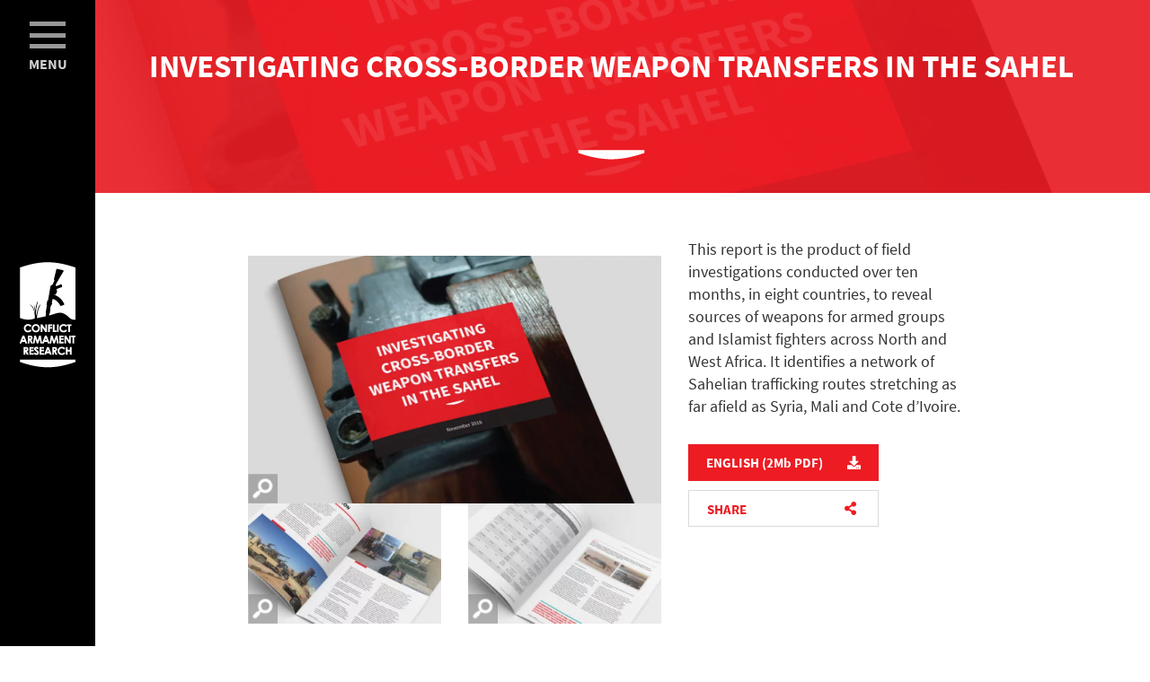

--- FILE ---
content_type: text/html; charset=UTF-8
request_url: https://www.conflictarm.com/reports/investigating-cross-border-weapon-transfers-in-the-sahel/?ref=calibre-obscura
body_size: 11041
content:
<!DOCTYPE html>
<html lang="en-US">
<head>
<meta charset="UTF-8">
<meta name="viewport" content="width=device-width, initial-scale=1, maximum-scale=1">
<meta name="description" content="Conflict Armament Research identifies and tracks conventional weapons and ammunition in contemporary armed conflicts.">
<link rel="icon" href="https://www.conflictarm.com/favicon.ico" type="image/x-icon">
<link rel="shortcut icon" href="https://www.conflictarm.com/favicon.ico" type="image/x-icon">
<link href="https://www.conflictarm.com/wp-content/themes/car/images/sc_icons/apple-touch-icon.png" rel="apple-touch-icon" />
<link href="https://www.conflictarm.com/wp-content/themes/car/images/sc_icons/apple-touch-icon-57x57.png" rel="apple-touch-icon" sizes="57x57" />
<link href="https://www.conflictarm.com/wp-content/themes/car/images/sc_icons/apple-touch-icon-72x72.png" rel="apple-touch-icon" sizes="72x72" />
<link href="https://www.conflictarm.com/wp-content/themes/car/images/sc_icons/apple-touch-icon-76x76.png" rel="apple-touch-icon" sizes="76x76" />
<link href="https://www.conflictarm.com/wp-content/themes/car/images/sc_icons/apple-touch-icon-114x114.png" rel="apple-touch-icon" sizes="114x114" />
<link href="https://www.conflictarm.com/wp-content/themes/car/images/sc_icons/apple-touch-icon-120x120.png" rel="apple-touch-icon" sizes="120x120" />
<link href="https://www.conflictarm.com/wp-content/themes/car/images/sc_icons/apple-touch-icon-144x144.png" rel="apple-touch-icon" sizes="144x144" />
<link href="https://www.conflictarm.com/wp-content/themes/car/images/sc_icons/apple-touch-icon-152x152.png" rel="apple-touch-icon" sizes="152x152" />
<meta property="og:url"           content="https://www.conflictarm.com/reports/investigating-cross-border-weapon-transfers-in-the-sahel/" />
<meta property="og:type"          content="website" />
<meta name="twitter:card" 	content="summary_large_image">
<meta property="og:title"         content="INVESTIGATING CROSS-BORDER WEAPON TRANSFERS IN THE SAHEL | Conflict Armament Research" />
						<meta property="og:description"   content='This report is the product of field investigations conducted over ten months, in eight countries, to reveal sources of weapons for armed groups and Islamist fighters across North and West Africa. It identifies a network of Sahelian trafficking routes stretching as far afield as Syria, Mali and Cote d'Ivoire.' />
												<meta property="og:image"         content="https://www.conflictarm.com/wp-content/uploads/2016/11/sahel_cover.jpg" />
<title>Conflict Armament Research</title>
<link rel="profile" href="https://gmpg.org/xfn/11">
<link rel="pingback" href="https://www.conflictarm.com/xmlrpc.php">
<base href="https://www.conflictarm.com">
<script defer src="https://use.fontawesome.com/releases/v5.0.8/js/all.js"></script>
<meta name='robots' content='max-image-preview:large' />
	<style>img:is([sizes="auto" i], [sizes^="auto," i]) { contain-intrinsic-size: 3000px 1500px }</style>
	<link rel='dns-prefetch' href='//www.googletagmanager.com' />
<link href='https://fonts.gstatic.com' crossorigin rel='preconnect' />
<style id='wp-emoji-styles-inline-css' type='text/css'>

	img.wp-smiley, img.emoji {
		display: inline !important;
		border: none !important;
		box-shadow: none !important;
		height: 1em !important;
		width: 1em !important;
		margin: 0 0.07em !important;
		vertical-align: -0.1em !important;
		background: none !important;
		padding: 0 !important;
	}
</style>
<link rel='stylesheet' id='wp-block-library-css' href='https://www.conflictarm.com/wp-includes/css/dist/block-library/style.min.css?ver=fef1978d24302f44c9c8d5f5ef92beae' type='text/css' media='all' />
<style id='classic-theme-styles-inline-css' type='text/css'>
/*! This file is auto-generated */
.wp-block-button__link{color:#fff;background-color:#32373c;border-radius:9999px;box-shadow:none;text-decoration:none;padding:calc(.667em + 2px) calc(1.333em + 2px);font-size:1.125em}.wp-block-file__button{background:#32373c;color:#fff;text-decoration:none}
</style>
<style id='global-styles-inline-css' type='text/css'>
:root{--wp--preset--aspect-ratio--square: 1;--wp--preset--aspect-ratio--4-3: 4/3;--wp--preset--aspect-ratio--3-4: 3/4;--wp--preset--aspect-ratio--3-2: 3/2;--wp--preset--aspect-ratio--2-3: 2/3;--wp--preset--aspect-ratio--16-9: 16/9;--wp--preset--aspect-ratio--9-16: 9/16;--wp--preset--color--black: #000000;--wp--preset--color--cyan-bluish-gray: #abb8c3;--wp--preset--color--white: #ffffff;--wp--preset--color--pale-pink: #f78da7;--wp--preset--color--vivid-red: #cf2e2e;--wp--preset--color--luminous-vivid-orange: #ff6900;--wp--preset--color--luminous-vivid-amber: #fcb900;--wp--preset--color--light-green-cyan: #7bdcb5;--wp--preset--color--vivid-green-cyan: #00d084;--wp--preset--color--pale-cyan-blue: #8ed1fc;--wp--preset--color--vivid-cyan-blue: #0693e3;--wp--preset--color--vivid-purple: #9b51e0;--wp--preset--gradient--vivid-cyan-blue-to-vivid-purple: linear-gradient(135deg,rgba(6,147,227,1) 0%,rgb(155,81,224) 100%);--wp--preset--gradient--light-green-cyan-to-vivid-green-cyan: linear-gradient(135deg,rgb(122,220,180) 0%,rgb(0,208,130) 100%);--wp--preset--gradient--luminous-vivid-amber-to-luminous-vivid-orange: linear-gradient(135deg,rgba(252,185,0,1) 0%,rgba(255,105,0,1) 100%);--wp--preset--gradient--luminous-vivid-orange-to-vivid-red: linear-gradient(135deg,rgba(255,105,0,1) 0%,rgb(207,46,46) 100%);--wp--preset--gradient--very-light-gray-to-cyan-bluish-gray: linear-gradient(135deg,rgb(238,238,238) 0%,rgb(169,184,195) 100%);--wp--preset--gradient--cool-to-warm-spectrum: linear-gradient(135deg,rgb(74,234,220) 0%,rgb(151,120,209) 20%,rgb(207,42,186) 40%,rgb(238,44,130) 60%,rgb(251,105,98) 80%,rgb(254,248,76) 100%);--wp--preset--gradient--blush-light-purple: linear-gradient(135deg,rgb(255,206,236) 0%,rgb(152,150,240) 100%);--wp--preset--gradient--blush-bordeaux: linear-gradient(135deg,rgb(254,205,165) 0%,rgb(254,45,45) 50%,rgb(107,0,62) 100%);--wp--preset--gradient--luminous-dusk: linear-gradient(135deg,rgb(255,203,112) 0%,rgb(199,81,192) 50%,rgb(65,88,208) 100%);--wp--preset--gradient--pale-ocean: linear-gradient(135deg,rgb(255,245,203) 0%,rgb(182,227,212) 50%,rgb(51,167,181) 100%);--wp--preset--gradient--electric-grass: linear-gradient(135deg,rgb(202,248,128) 0%,rgb(113,206,126) 100%);--wp--preset--gradient--midnight: linear-gradient(135deg,rgb(2,3,129) 0%,rgb(40,116,252) 100%);--wp--preset--font-size--small: 13px;--wp--preset--font-size--medium: 20px;--wp--preset--font-size--large: 36px;--wp--preset--font-size--x-large: 42px;--wp--preset--spacing--20: 0.44rem;--wp--preset--spacing--30: 0.67rem;--wp--preset--spacing--40: 1rem;--wp--preset--spacing--50: 1.5rem;--wp--preset--spacing--60: 2.25rem;--wp--preset--spacing--70: 3.38rem;--wp--preset--spacing--80: 5.06rem;--wp--preset--shadow--natural: 6px 6px 9px rgba(0, 0, 0, 0.2);--wp--preset--shadow--deep: 12px 12px 50px rgba(0, 0, 0, 0.4);--wp--preset--shadow--sharp: 6px 6px 0px rgba(0, 0, 0, 0.2);--wp--preset--shadow--outlined: 6px 6px 0px -3px rgba(255, 255, 255, 1), 6px 6px rgba(0, 0, 0, 1);--wp--preset--shadow--crisp: 6px 6px 0px rgba(0, 0, 0, 1);}:where(.is-layout-flex){gap: 0.5em;}:where(.is-layout-grid){gap: 0.5em;}body .is-layout-flex{display: flex;}.is-layout-flex{flex-wrap: wrap;align-items: center;}.is-layout-flex > :is(*, div){margin: 0;}body .is-layout-grid{display: grid;}.is-layout-grid > :is(*, div){margin: 0;}:where(.wp-block-columns.is-layout-flex){gap: 2em;}:where(.wp-block-columns.is-layout-grid){gap: 2em;}:where(.wp-block-post-template.is-layout-flex){gap: 1.25em;}:where(.wp-block-post-template.is-layout-grid){gap: 1.25em;}.has-black-color{color: var(--wp--preset--color--black) !important;}.has-cyan-bluish-gray-color{color: var(--wp--preset--color--cyan-bluish-gray) !important;}.has-white-color{color: var(--wp--preset--color--white) !important;}.has-pale-pink-color{color: var(--wp--preset--color--pale-pink) !important;}.has-vivid-red-color{color: var(--wp--preset--color--vivid-red) !important;}.has-luminous-vivid-orange-color{color: var(--wp--preset--color--luminous-vivid-orange) !important;}.has-luminous-vivid-amber-color{color: var(--wp--preset--color--luminous-vivid-amber) !important;}.has-light-green-cyan-color{color: var(--wp--preset--color--light-green-cyan) !important;}.has-vivid-green-cyan-color{color: var(--wp--preset--color--vivid-green-cyan) !important;}.has-pale-cyan-blue-color{color: var(--wp--preset--color--pale-cyan-blue) !important;}.has-vivid-cyan-blue-color{color: var(--wp--preset--color--vivid-cyan-blue) !important;}.has-vivid-purple-color{color: var(--wp--preset--color--vivid-purple) !important;}.has-black-background-color{background-color: var(--wp--preset--color--black) !important;}.has-cyan-bluish-gray-background-color{background-color: var(--wp--preset--color--cyan-bluish-gray) !important;}.has-white-background-color{background-color: var(--wp--preset--color--white) !important;}.has-pale-pink-background-color{background-color: var(--wp--preset--color--pale-pink) !important;}.has-vivid-red-background-color{background-color: var(--wp--preset--color--vivid-red) !important;}.has-luminous-vivid-orange-background-color{background-color: var(--wp--preset--color--luminous-vivid-orange) !important;}.has-luminous-vivid-amber-background-color{background-color: var(--wp--preset--color--luminous-vivid-amber) !important;}.has-light-green-cyan-background-color{background-color: var(--wp--preset--color--light-green-cyan) !important;}.has-vivid-green-cyan-background-color{background-color: var(--wp--preset--color--vivid-green-cyan) !important;}.has-pale-cyan-blue-background-color{background-color: var(--wp--preset--color--pale-cyan-blue) !important;}.has-vivid-cyan-blue-background-color{background-color: var(--wp--preset--color--vivid-cyan-blue) !important;}.has-vivid-purple-background-color{background-color: var(--wp--preset--color--vivid-purple) !important;}.has-black-border-color{border-color: var(--wp--preset--color--black) !important;}.has-cyan-bluish-gray-border-color{border-color: var(--wp--preset--color--cyan-bluish-gray) !important;}.has-white-border-color{border-color: var(--wp--preset--color--white) !important;}.has-pale-pink-border-color{border-color: var(--wp--preset--color--pale-pink) !important;}.has-vivid-red-border-color{border-color: var(--wp--preset--color--vivid-red) !important;}.has-luminous-vivid-orange-border-color{border-color: var(--wp--preset--color--luminous-vivid-orange) !important;}.has-luminous-vivid-amber-border-color{border-color: var(--wp--preset--color--luminous-vivid-amber) !important;}.has-light-green-cyan-border-color{border-color: var(--wp--preset--color--light-green-cyan) !important;}.has-vivid-green-cyan-border-color{border-color: var(--wp--preset--color--vivid-green-cyan) !important;}.has-pale-cyan-blue-border-color{border-color: var(--wp--preset--color--pale-cyan-blue) !important;}.has-vivid-cyan-blue-border-color{border-color: var(--wp--preset--color--vivid-cyan-blue) !important;}.has-vivid-purple-border-color{border-color: var(--wp--preset--color--vivid-purple) !important;}.has-vivid-cyan-blue-to-vivid-purple-gradient-background{background: var(--wp--preset--gradient--vivid-cyan-blue-to-vivid-purple) !important;}.has-light-green-cyan-to-vivid-green-cyan-gradient-background{background: var(--wp--preset--gradient--light-green-cyan-to-vivid-green-cyan) !important;}.has-luminous-vivid-amber-to-luminous-vivid-orange-gradient-background{background: var(--wp--preset--gradient--luminous-vivid-amber-to-luminous-vivid-orange) !important;}.has-luminous-vivid-orange-to-vivid-red-gradient-background{background: var(--wp--preset--gradient--luminous-vivid-orange-to-vivid-red) !important;}.has-very-light-gray-to-cyan-bluish-gray-gradient-background{background: var(--wp--preset--gradient--very-light-gray-to-cyan-bluish-gray) !important;}.has-cool-to-warm-spectrum-gradient-background{background: var(--wp--preset--gradient--cool-to-warm-spectrum) !important;}.has-blush-light-purple-gradient-background{background: var(--wp--preset--gradient--blush-light-purple) !important;}.has-blush-bordeaux-gradient-background{background: var(--wp--preset--gradient--blush-bordeaux) !important;}.has-luminous-dusk-gradient-background{background: var(--wp--preset--gradient--luminous-dusk) !important;}.has-pale-ocean-gradient-background{background: var(--wp--preset--gradient--pale-ocean) !important;}.has-electric-grass-gradient-background{background: var(--wp--preset--gradient--electric-grass) !important;}.has-midnight-gradient-background{background: var(--wp--preset--gradient--midnight) !important;}.has-small-font-size{font-size: var(--wp--preset--font-size--small) !important;}.has-medium-font-size{font-size: var(--wp--preset--font-size--medium) !important;}.has-large-font-size{font-size: var(--wp--preset--font-size--large) !important;}.has-x-large-font-size{font-size: var(--wp--preset--font-size--x-large) !important;}
:where(.wp-block-post-template.is-layout-flex){gap: 1.25em;}:where(.wp-block-post-template.is-layout-grid){gap: 1.25em;}
:where(.wp-block-columns.is-layout-flex){gap: 2em;}:where(.wp-block-columns.is-layout-grid){gap: 2em;}
:root :where(.wp-block-pullquote){font-size: 1.5em;line-height: 1.6;}
</style>
<link rel='stylesheet' id='contact-form-7-css' href='https://www.conflictarm.com/wp-content/plugins/contact-form-7/includes/css/styles.css?ver=6.0.6' type='text/css' media='all' />
<link rel='stylesheet' id='colorbox-css-css' href='https://www.conflictarm.com/wp-content/plugins/mf-popup/css/colorbox.css?ver=fef1978d24302f44c9c8d5f5ef92beae' type='text/css' media='all' />
<link rel='stylesheet' id='tsv2_a-style-css' href='https://www.conflictarm.com/wp-content/themes/tsv2_a/style.css?ver=fef1978d24302f44c9c8d5f5ef92beae' type='text/css' media='all' />
<script type="text/javascript" src="https://www.conflictarm.com/wp-content/plugins/mf-carousel/js/swiper.min.js?ver=fef1978d24302f44c9c8d5f5ef92beae" id="swiper-js-js"></script>
<script type="text/javascript" src="https://www.conflictarm.com/wp-includes/js/jquery/jquery.min.js?ver=3.7.1" id="jquery-core-js"></script>
<script type="text/javascript" src="https://www.conflictarm.com/wp-includes/js/jquery/jquery-migrate.min.js?ver=3.4.1" id="jquery-migrate-js"></script>
<script type="text/javascript" src="https://www.conflictarm.com/wp-content/themes/tsv2_a/js/modernizr.min.js?ver=fef1978d24302f44c9c8d5f5ef92beae" id="modernizr-js"></script>
<script type="text/javascript" src="https://www.conflictarm.com/wp-content/themes/tsv2_a/js/jquery.history.js?ver=1.8.0" id="jquery-history-js"></script>

<!-- Google tag (gtag.js) snippet added by Site Kit -->

<!-- Google Analytics snippet added by Site Kit -->
<script type="text/javascript" src="https://www.googletagmanager.com/gtag/js?id=GT-WPL2PVSJ" id="google_gtagjs-js" async></script>
<script type="text/javascript" id="google_gtagjs-js-after">
/* <![CDATA[ */
window.dataLayer = window.dataLayer || [];function gtag(){dataLayer.push(arguments);}
gtag("set","linker",{"domains":["www.conflictarm.com"]});
gtag("js", new Date());
gtag("set", "developer_id.dZTNiMT", true);
gtag("config", "GT-WPL2PVSJ");
/* ]]> */
</script>

<!-- End Google tag (gtag.js) snippet added by Site Kit -->
<link rel="https://api.w.org/" href="https://www.conflictarm.com/wp-json/" /><link rel="EditURI" type="application/rsd+xml" title="RSD" href="https://www.conflictarm.com/xmlrpc.php?rsd" />

<link rel="canonical" href="https://www.conflictarm.com/reports/investigating-cross-border-weapon-transfers-in-the-sahel/" />
<link rel='shortlink' href='https://www.conflictarm.com/?p=2433' />
<link rel="alternate" title="oEmbed (JSON)" type="application/json+oembed" href="https://www.conflictarm.com/wp-json/oembed/1.0/embed?url=https%3A%2F%2Fwww.conflictarm.com%2Freports%2Finvestigating-cross-border-weapon-transfers-in-the-sahel%2F" />
<link rel="alternate" title="oEmbed (XML)" type="text/xml+oembed" href="https://www.conflictarm.com/wp-json/oembed/1.0/embed?url=https%3A%2F%2Fwww.conflictarm.com%2Freports%2Finvestigating-cross-border-weapon-transfers-in-the-sahel%2F&#038;format=xml" />
<meta name="generator" content="Site Kit by Google 1.151.0" /><script type="text/javascript">

  var _gaq = _gaq || [];
  _gaq.push(['_setAccount', 'UA-56538665-1']);
  _gaq.push(['_trackPageview']);

  (function() {
    var ga = document.createElement('script'); ga.type = 'text/javascript'; ga.async = true;
    ga.src = ('https:' == document.location.protocol ? 'https://ssl' : 'http://www') + '.google-analytics.com/ga.js';
    var s = document.getElementsByTagName('script')[0]; s.parentNode.insertBefore(ga, s);
  })();

</script>		<style type="text/css" id="wp-custom-css">
			.attachment-large.size-large {
    padding-top: 20px;
}

.li3 {margin-bottom:5px}


.btn {text-transform:uppercase}

.publication .subtitle {
    line-height: 1.25em;
	color:#666;
}		</style>
		</head>

<div class="loading"></div>

<body class="wp-singular mf-reports-template-default single single-mf-reports postid-2433 wp-theme-tsv2_a wp-child-theme-car nojs">
<div id="page" class="hfeed site">
	
	<div class="page-content">

		
<nav class="side-nav">

	<div data-ajax="true">
		<ul id="menu-primary" class="main-nav"><li id="menu-item-1412" class="menu-item menu-item-type-post_type menu-item-object-page menu-item-home menu-item-1412"><a href="https://www.conflictarm.com/">Home</a></li>
<li id="menu-item-1493" class="menu-item menu-item-type-post_type menu-item-object-page menu-item-1493"><a href="https://www.conflictarm.com/about-us/">ABOUT US</a></li>
<li id="menu-item-2315" class="menu-item menu-item-type-post_type menu-item-object-page menu-item-2315"><a href="https://www.conflictarm.com/methodology/">METHODOLOGY</a></li>
<li id="menu-item-1492" class="menu-item menu-item-type-post_type menu-item-object-page menu-item-1492"><a href="https://www.conflictarm.com/itrace/">ITRACE</a></li>
<li id="menu-item-1491" class="menu-item menu-item-type-post_type menu-item-object-page menu-item-1491"><a href="https://www.conflictarm.com/publications/">PUBLICATIONS</a></li>
<li id="menu-item-4018" class="menu-item menu-item-type-post_type menu-item-object-page menu-item-4018"><a href="https://www.conflictarm.com/field-dispatches/">FIELD DISPATCHES</a></li>
<li id="menu-item-2258" class="menu-item menu-item-type-post_type menu-item-object-page menu-item-2258"><a href="https://www.conflictarm.com/vacancies/">VACANCIES</a></li>
<li id="menu-item-1494" class="menu-item menu-item-type-post_type menu-item-object-page menu-item-1494"><a href="https://www.conflictarm.com/contact/">CONTACT</a></li>
<li id="menu-item-2877" class="external menu-item menu-item-type-custom menu-item-object-custom menu-item-2877"><a target="_blank" href="http://eepurl.com/dt5pUX">MAILING LIST</a></li>
</ul>	</div>

	<div class="toggle">

		<div class="nav-open">
			<div class="genericon genericon-menu menu-icon"></div>
			<div class="menu-text">Menu</div>
		</div>

		<div class="nav-logo hidden-xs">
			<img src="https://www.conflictarm.com/wp-content/themes/car/images/logo.png" alt="Conflict Armament Research">
		</div>
		<div class="nav-mob-logo visible-xs">
			<img src="https://www.conflictarm.com/wp-content/themes/car/images/logo-mob.png" alt="Conflict Armament Research">
		</div>

	</div><!-- toggle -->

</nav><!-- side-nav -->

	<div class="pageheader">

	
	<div class="pagetitle">
		<h1></h1>
		<img src="https://www.conflictarm.com/wp-content/themes/car/images/title-arr.png" alt="Title arrow">
	</div>

	
	<!-- <div class="read-more">
		<span>Read More</span><br>
		<img src="https://www.conflictarm.com/wp-content/themes/car/images/read-more-arr.png" alt="Read more">
	</div> -->

</div><!-- pageheader -->


<div class="carousel">
	<div class="swiper-container">

		<div class="swiper-wrapper">
												<div class="swiper-slide" style="background-image:url(https://www.conflictarm.com/wp-content/uploads/2018/04/P1000697-2.jpg);">

						<div class="title-block-outer">
							<div class="title-block">
								<div class="title">
									<h1>WE TRACK WEAPONS</h1>
									<img src="https://www.conflictarm.com/wp-content/themes/car/images/title-arr.png" alt="Title arrow">
								</div>

								<div class="subtitle">
									<h2><p>Weapons documented at the point of use,<br />
tracked through the chains of supply</p>
</h2>
								</div>

																<div class="slide-link-wrap"><a href="https://www.conflictarm.com/about-us" class="btn btn-default uppercase download slide-link">ABOUT</a></div>
															</div><!-- title-block -->

						</div><!-- title-block-outer -->

					</div><!-- swiper-slide -->

									<div class="swiper-slide" style="background-image:url(https://www.conflictarm.com/wp-content/uploads/2018/04/Context-Picture-8-1920x1280.jpeg);">

						<div class="title-block-outer">
							<div class="title-block">
								<div class="title">
									<h1>BOOTS ON THE GROUND</h1>
									<img src="https://www.conflictarm.com/wp-content/themes/car/images/title-arr.png" alt="Title arrow">
								</div>

								<div class="subtitle">
									<h2><p>Working in active armed conflicts to track the sources of arms and ammunition</p>
</h2>
								</div>

																<div class="slide-link-wrap"><a href="https://www.conflictarm.com/methodology" class="btn btn-default uppercase download slide-link">METHODOLOGY</a></div>
															</div><!-- title-block -->

						</div><!-- title-block-outer -->

					</div><!-- swiper-slide -->

									<div class="swiper-slide" style="background-image:url(https://www.conflictarm.com/wp-content/uploads/2018/04/EB7A2363-1920x1280.jpg);">

						<div class="title-block-outer">
							<div class="title-block">
								<div class="title">
									<h1>UP CLOSE &#038; PERSONAL</h1>
									<img src="https://www.conflictarm.com/wp-content/themes/car/images/title-arr.png" alt="Title arrow">
								</div>

								<div class="subtitle">
									<h2><p>In-depth weapon analysis: from small arms to major conventional systems</p>
</h2>
								</div>

																<div class="slide-link-wrap"><a href="https://www.conflictarm.com/publications" class="btn btn-default uppercase download slide-link">PUBLICATIONS</a></div>
															</div><!-- title-block -->

						</div><!-- title-block-outer -->

					</div><!-- swiper-slide -->

									<div class="swiper-slide" style="background-image:url(https://www.conflictarm.com/wp-content/uploads/2014/09/CAR.com-28-2-1920x1280.jpg);">

						<div class="title-block-outer">
							<div class="title-block">
								<div class="title">
									<h1>JOINING THE DOTS</h1>
									<img src="https://www.conflictarm.com/wp-content/themes/car/images/title-arr.png" alt="Title arrow">
								</div>

								<div class="subtitle">
									<h2><p>Mapping weapon flows on CAR’s iTrace<br />
Global Weapon Reporting System</p>
</h2>
								</div>

																<div class="slide-link-wrap"><a href="https://www.conflictarm.com/itrace" class="btn btn-default uppercase download slide-link">ITRACE</a></div>
															</div><!-- title-block -->

						</div><!-- title-block-outer -->

					</div><!-- swiper-slide -->

									</div><!-- swiper-wrapper -->

		<div class="swiper-pagination-outer"><div class="swiper-pagination"></div></div>
	</div><!-- swiper-container -->
</div><!-- carousel -->

	<div class="container-fluid sub-grid">

	    
<div class="tools-dropdown" style="display: none;">

	<form id="tool-category-select" class="tool-category-select" method="get">

		<div class="styled-select">
			<select  name='filter-region' id='filter-region' class='filters'>
	<option value='0'>Region</option>
	<option class="level-0" value="79">Central Africa</option>
	<option class="level-0" value="105">Central Asia</option>
	<option class="level-0" value="92">East Africa</option>
	<option class="level-0" value="103">Eastern Europe</option>
	<option class="level-0" value="91">Gulf / Middle East</option>
	<option class="level-0" value="95">North Africa</option>
	<option class="level-0" value="99">Southeast Asia/Pacific</option>
	<option class="level-0" value="93">West Africa</option>
</select>
		</div>

				<div class="styled-select">
			<select name="filter-year" id="dw-year" class="filters">
				<option value="0">Year</option>
								<option class="level-0" value="2025" >2025</option>
								<option class="level-0" value="2024" >2024</option>
								<option class="level-0" value="2023" >2023</option>
								<option class="level-0" value="2022" >2022</option>
								<option class="level-0" value="2021" >2021</option>
								<option class="level-0" value="2020" >2020</option>
								<option class="level-0" value="2019" >2019</option>
								<option class="level-0" value="2018" >2018</option>
								<option class="level-0" value="2017" >2017</option>
								<option class="level-0" value="2016" >2016</option>
								<option class="level-0" value="2015" >2015</option>
								<option class="level-0" value="2014" >2014</option>
						</select>
		</div>
		<div class="styled-select">
			<select  name='filter-language' id='filter-language' class='filters'>
	<option value='0'>Language</option>
	<option class="level-0" value="75">Arabic</option>
	<option class="level-0" value="74">English</option>
	<option class="level-0" value="80">French</option>
	<option class="level-0" value="102">Turkish</option>
	<option class="level-0" value="107">Ukrainian</option>
</select>
		</div>
		<div class="styled-select">
						<select name="filter-type" id="dw-type" class="filters">
				<option value="0">Type</option>
								<option class="level-0" value="mf-perspectives" >Perspectives</option>
								<option class="level-0" value="mf-dispatches" >Dispatches</option>
								<option class="level-0" value="mf-guides" >Guides</option>
								<option class="level-0" value="mf-reports" >Reports</option>
								<option class="level-0" value="mf-technical" >Technical</option>
								<option class="level-0" value="mf-digests" >Digest</option>
						</select>
		</div>

	</form>
<div class="loading filter-load"></div>
</div>
		<div class="row">

			<div id="primary" class="content-area col-md-12">
				<main id="main" class="site-main" role="main">

				
											 <article id="post-2433" class="page post-2433 mf-reports type-mf-reports status-publish hentry dw-region-central-africa dw-region-gulf-middle-east dw-region-north-africa dw-region-west-africa dw-primary-region-north-africa dw-language-english" 	data-page-title="INVESTIGATING CROSS-BORDER WEAPON TRANSFERS IN THE SAHEL"
 	data-page-img="https://www.conflictarm.com/wp-content/uploads/2016/11/sahel_cover-1608x240.jpg"
 	data-small-header="true"
 	single-publication-header="true">
		<div class="row">
			<div id="primary" class="content-area col-md-12">
				<main id="main" class="site-main" role="main">

                                        <article class="publication single-publication" id="2433">

                    	<div class="row">
                    		<div class="col-md-7">
                    			<div class="row images">
                    			                    				<div class="col-xs-12">
                    					<a href="https://www.conflictarm.com/wp-content/uploads/2016/11/sahel_cover.jpg"
                    						class="colorbox mag-icon"
                    						rel="gallery-2433">
                    							<img width="1024" height="615" src="https://www.conflictarm.com/wp-content/uploads/2016/11/sahel_cover-1024x615.jpg" class="attachment-large size-large" alt="" decoding="async" fetchpriority="high" srcset="https://www.conflictarm.com/wp-content/uploads/2016/11/sahel_cover-1024x615.jpg 1024w, https://www.conflictarm.com/wp-content/uploads/2016/11/sahel_cover-300x180.jpg 300w, https://www.conflictarm.com/wp-content/uploads/2016/11/sahel_cover-768x461.jpg 768w, https://www.conflictarm.com/wp-content/uploads/2016/11/sahel_cover-500x300.jpg 500w, https://www.conflictarm.com/wp-content/uploads/2016/11/sahel_cover.jpg 1608w" sizes="(max-width: 1024px) 100vw, 1024px" />                    					</a>
                    				</div>

                    				                    					                    					<div class="col-xs-6">
                    						<a href="https://www.conflictarm.com/wp-content/uploads/2016/10/sahel_sp1.jpg"
                    							class="colorbox mag-icon"
                    							rel="gallery-2433">
                    								<img width="286" height="178" src="https://www.conflictarm.com/wp-content/uploads/2016/10/sahel_sp1-286x178.jpg" class="attachment-car-publications-thumb size-car-publications-thumb" alt="" decoding="async" />                    						</a>
                    					</div>
                    				                    					                    					<div class="col-xs-6">
                    						<a href="https://www.conflictarm.com/wp-content/uploads/2016/10/sahel_sp2.jpg"
                    							class="colorbox mag-icon"
                    							rel="gallery-2433">
                    								<img width="286" height="178" src="https://www.conflictarm.com/wp-content/uploads/2016/10/sahel_sp2-286x178.jpg" class="attachment-car-publications-thumb size-car-publications-thumb" alt="" decoding="async" />                    						</a>
                    					</div>
                    				                    			</div><!-- row -->
                    		</div><!-- col -->

                    		<div class="col-md-5">
                                <div class="copy">
                                    
                        			<p>This report is the product of field investigations conducted over ten months, in eight countries, to reveal sources of weapons for armed groups and Islamist fighters across North and West Africa. It identifies a network of Sahelian trafficking routes stretching as far afield as Syria, Mali and Cote d&#8217;Ivoire.</p>
                                </div>

                    <a href="https://www.conflictarm.com/download-file/?report_id=2433&file_id=2434" class="btn btn-default download uppercase dlfirst"><span>English (2M<span class="lowercase">b</span> PDF)</span><span class="icon">
                            <i class="fa fa-download"></i>
                        </span></a>                        <ul class="share">
                            <li class="trigger">
                                <span class="btn btn-default download uppercase ">
                                    <span>Share</span>
                                    <span class="icon">
                                        <i class="fas fa-share-alt"></i>
                                    </span>
                                </span>
                                <div class="links-wrapper">
                                    <ul class="links">
                                        <li>
                                        	<a href="https://twitter.com/share?ref_src=twsrc%5Etfw" class="btn btn-default download uppercase twitter" data-show-count="false" target="_blank">
                                                <span>Twitter</span>
                                                <span class="icon">
                                                    <i class="fab fa-twitter"></i>
                                                </span>
                                            </a>
                                            <script async src="https://platform.twitter.com/widgets.js" charset="utf-8"></script>
                                        </li>
                                        <li>
                                            <a href="https://www.facebook.com/sharer/sharer.php?u=https://www.conflictarm.com/reports/investigating-cross-border-weapon-transfers-in-the-sahel/" target="_blank" class="btn btn-default download uppercase facebook">
                                                <span>Facebook</span>
                                                <span class="icon">
                                                    <i class="fab fa-facebook-f"></i>
                                                </span>
                                            </a>
                                        </li>
                                        <li>
                    							                    							<a href="/cdn-cgi/l/email-protection#[base64]" class="btn btn-default download uppercase email">
                    								<span>Email</span>
                                                    <span class="icon">
                                                        <i class="fa fa-envelope"></i>
                                                    </span>
                    							</a>
                                        </li>
                                        <li>
                    							<a onclick="copyLink('https://www.conflictarm.com/reports/investigating-cross-border-weapon-transfers-in-the-sahel/')" class="btn btn-default download uppercase copy" id="copyLink">
                    								<span>Copy Link</span>
                                                    <span class="icon">
                                                        <i class="fas fa-download"></i>
                                                    </span>
                    							</a>
                                        </li>
                                    </ul>
                                </div>
                            </li>
                        </ul>
                                            		</div><!-- col -->
                    	</div><!-- row -->

                    </article><!-- report -->



                	

<div class="row">
	<div class="col-md-12">
		<h2 class="other-links-title"><span>Other Links</span></h2>
	</div>
</div>

<div class="row">

	<div class="col-sm-6 col-md-4 mfol-block">
		<div class="mfol-block-inner" style="background-image:url(https://www.conflictarm.com/wp-content/uploads/2024/06/CG-documenting-in-Niger-440x382.jpg);">
			<div class="mfol-block-caption">
				<h3>ABOUT US</h3>
				<p></p><p>CAR investigation teams work on the ground throughout Africa, the Middle East and Asia.</p><p></p>
				<div class="bottom">
					<a data-ajax="true" class="btn" href="https://www.conflictarm.com/about-us/">Read More</a>
				</div>
			</div><!-- mfol-block-caption -->
		</div><!-- mfol-block-inner -->
	</div><!-- col mfol-block -->

	<div class="col-sm-6 col-md-4 mfol-block">
		<div class="mfol-block-inner" style="background-image:url();">
			<div class="mfol-block-caption">
				<h3></h3>
				<p></p><p></p><p></p>
				<div class="bottom">
					<a data-ajax="true" class="btn" href="https://www.conflictarm.com/?page_id=1419"></a>
				</div>
			</div><!-- mfol-block-caption -->
		</div><!-- mfol-block-inner -->
	</div><!-- col mfol-block -->

	<div class="col-sm-6 col-md-4 hidden-sm mfol-block">
		<div class="mfol-block-inner" style="background-image:url(https://www.conflictarm.com/wp-content/uploads/2014/09/dispatches_islamic_state_ammunition_cover-440x382.jpg);">
			<div class="mfol-block-caption">
				<h3>Publications</h3>
				<p></p><p>Our Dispatches from the Field are time critical mini-reports.</p><p></p>
				<div class="bottom">
					<a data-ajax="true" class="btn" href="https://www.conflictarm.com/publications/dispatches/">FIELD DISPATCHES</a>
				</div>
			</div><!-- mfol-block-caption -->
		</div><!-- mfol-block-inner -->
	</div><!-- col mfol-block -->

</div><!-- row -->

				</main><!-- #main -->
			</div><!-- #primary -->

		</div> <!-- row -->
	</article><!-- #post-## -->
					
					
				
				
				</main><!-- #main -->
			</div><!-- #primary -->

		</div> <!-- row -->
	</div> <!-- container -->


	</div><!-- .page-content -->

	<div class="footer-wrap">
		<div class="container-fluid sub-grid">
			<div class="row">

				<footer id="colophon" class="site-footer col-md-12" role="contentinfo">

					<div class="row">

						<div class="col-md-6">
						<h1 class="widget-title footer-widget-title">FIND US</h1>
							<ul class="social">
								<li class="twitter"><a title="twitter" href="https://x.com/conflictarm></a></li>
								<!-- <li class="google-plus"><a title="google-plus" href="https://plus.google.com/108352324237362052409/posts"></a></li> -->
							</ul>
						</div>

						<div class="site-info col-md-6">
															<aside id="text-4" class="widget footer-widget widget_text">			<div class="textwidget"><p>&copy; Conflict Armament Research 2026</p>
<p><a class="tandcs" href="https://www.conflictarm.com/terms-conditions/" data-ajax="true">Terms &amp; Conditions</a></p></div>
		</aside>													</div>

					</div><!-- row -->

						<div class="site-info col-md-12">
						</div><!-- .site-info -->

				</footer><!-- #colophon -->

			</div> <!-- row -->
		</div> <!-- container -->
	</div><!-- footer-wrap -->

</div><!-- #page -->

<script data-cfasync="false" src="/cdn-cgi/scripts/5c5dd728/cloudflare-static/email-decode.min.js"></script><script type="speculationrules">
{"prefetch":[{"source":"document","where":{"and":[{"href_matches":"\/*"},{"not":{"href_matches":["\/wp-*.php","\/wp-admin\/*","\/wp-content\/uploads\/*","\/wp-content\/*","\/wp-content\/plugins\/*","\/wp-content\/themes\/car\/*","\/wp-content\/themes\/tsv2_a\/*","\/*\\?(.+)"]}},{"not":{"selector_matches":"a[rel~=\"nofollow\"]"}},{"not":{"selector_matches":".no-prefetch, .no-prefetch a"}}]},"eagerness":"conservative"}]}
</script>
<script type="text/javascript" src="https://www.conflictarm.com/wp-includes/js/dist/hooks.min.js?ver=4d63a3d491d11ffd8ac6" id="wp-hooks-js"></script>
<script type="text/javascript" src="https://www.conflictarm.com/wp-includes/js/dist/i18n.min.js?ver=5e580eb46a90c2b997e6" id="wp-i18n-js"></script>
<script type="text/javascript" id="wp-i18n-js-after">
/* <![CDATA[ */
wp.i18n.setLocaleData( { 'text direction\u0004ltr': [ 'ltr' ] } );
/* ]]> */
</script>
<script type="text/javascript" src="https://www.conflictarm.com/wp-content/plugins/contact-form-7/includes/swv/js/index.js?ver=6.0.6" id="swv-js"></script>
<script type="text/javascript" id="contact-form-7-js-before">
/* <![CDATA[ */
var wpcf7 = {
    "api": {
        "root": "https:\/\/www.conflictarm.com\/wp-json\/",
        "namespace": "contact-form-7\/v1"
    },
    "cached": 1
};
/* ]]> */
</script>
<script type="text/javascript" src="https://www.conflictarm.com/wp-content/plugins/contact-form-7/includes/js/index.js?ver=6.0.6" id="contact-form-7-js"></script>
<script type="text/javascript" src="https://www.conflictarm.com/wp-content/plugins/mf-other-links/js/mf-other-links.js?ver=1.0.0" id="mfol-scripts-js"></script>
<script type="text/javascript" src="https://www.conflictarm.com/wp-content/plugins/mf-popup/js/jquery.colorbox-min.js?ver=2.7.1" id="jquery-colorbox-js"></script>
<script type="text/javascript" src="https://www.conflictarm.com/wp-content/plugins/mf-popup/js/jquery.loupe.min.js?ver=2010" id="jquery-loupe-js"></script>
<script type="text/javascript" src="https://www.conflictarm.com/wp-content/plugins/mf-popup/js/jquery.panzoom.min.js?ver=2.0.5" id="jquery-pamzoom-js"></script>
<script type="text/javascript" src="https://www.conflictarm.com/wp-content/plugins/mf-popup/js/jquery.hammer-full.min.js?ver=2.0.2" id="jquery-hammerjs-js"></script>
<script type="text/javascript" src="https://www.conflictarm.com/wp-content/plugins/mf-popup/js/mf-popup.js?ver=1.0.0" id="mf-popup-js-js"></script>
<script type="text/javascript" id="rocket-browser-checker-js-after">
/* <![CDATA[ */
"use strict";var _createClass=function(){function defineProperties(target,props){for(var i=0;i<props.length;i++){var descriptor=props[i];descriptor.enumerable=descriptor.enumerable||!1,descriptor.configurable=!0,"value"in descriptor&&(descriptor.writable=!0),Object.defineProperty(target,descriptor.key,descriptor)}}return function(Constructor,protoProps,staticProps){return protoProps&&defineProperties(Constructor.prototype,protoProps),staticProps&&defineProperties(Constructor,staticProps),Constructor}}();function _classCallCheck(instance,Constructor){if(!(instance instanceof Constructor))throw new TypeError("Cannot call a class as a function")}var RocketBrowserCompatibilityChecker=function(){function RocketBrowserCompatibilityChecker(options){_classCallCheck(this,RocketBrowserCompatibilityChecker),this.passiveSupported=!1,this._checkPassiveOption(this),this.options=!!this.passiveSupported&&options}return _createClass(RocketBrowserCompatibilityChecker,[{key:"_checkPassiveOption",value:function(self){try{var options={get passive(){return!(self.passiveSupported=!0)}};window.addEventListener("test",null,options),window.removeEventListener("test",null,options)}catch(err){self.passiveSupported=!1}}},{key:"initRequestIdleCallback",value:function(){!1 in window&&(window.requestIdleCallback=function(cb){var start=Date.now();return setTimeout(function(){cb({didTimeout:!1,timeRemaining:function(){return Math.max(0,50-(Date.now()-start))}})},1)}),!1 in window&&(window.cancelIdleCallback=function(id){return clearTimeout(id)})}},{key:"isDataSaverModeOn",value:function(){return"connection"in navigator&&!0===navigator.connection.saveData}},{key:"supportsLinkPrefetch",value:function(){var elem=document.createElement("link");return elem.relList&&elem.relList.supports&&elem.relList.supports("prefetch")&&window.IntersectionObserver&&"isIntersecting"in IntersectionObserverEntry.prototype}},{key:"isSlowConnection",value:function(){return"connection"in navigator&&"effectiveType"in navigator.connection&&("2g"===navigator.connection.effectiveType||"slow-2g"===navigator.connection.effectiveType)}}]),RocketBrowserCompatibilityChecker}();
/* ]]> */
</script>
<script type="text/javascript" id="rocket-preload-links-js-extra">
/* <![CDATA[ */
var RocketPreloadLinksConfig = {"excludeUris":"\/(?:.+\/)?feed(?:\/(?:.+\/?)?)?$|\/(?:.+\/)?embed\/|\/(index\\.php\/)?wp\\-json(\/.*|$)|\/refer\/|\/go\/|\/recommend\/|\/recommends\/","usesTrailingSlash":"1","imageExt":"jpg|jpeg|gif|png|tiff|bmp|webp|avif|pdf|doc|docx|xls|xlsx|php","fileExt":"jpg|jpeg|gif|png|tiff|bmp|webp|avif|pdf|doc|docx|xls|xlsx|php|html|htm","siteUrl":"https:\/\/www.conflictarm.com","onHoverDelay":"100","rateThrottle":"3"};
/* ]]> */
</script>
<script type="text/javascript" id="rocket-preload-links-js-after">
/* <![CDATA[ */
(function() {
"use strict";var r="function"==typeof Symbol&&"symbol"==typeof Symbol.iterator?function(e){return typeof e}:function(e){return e&&"function"==typeof Symbol&&e.constructor===Symbol&&e!==Symbol.prototype?"symbol":typeof e},e=function(){function i(e,t){for(var n=0;n<t.length;n++){var i=t[n];i.enumerable=i.enumerable||!1,i.configurable=!0,"value"in i&&(i.writable=!0),Object.defineProperty(e,i.key,i)}}return function(e,t,n){return t&&i(e.prototype,t),n&&i(e,n),e}}();function i(e,t){if(!(e instanceof t))throw new TypeError("Cannot call a class as a function")}var t=function(){function n(e,t){i(this,n),this.browser=e,this.config=t,this.options=this.browser.options,this.prefetched=new Set,this.eventTime=null,this.threshold=1111,this.numOnHover=0}return e(n,[{key:"init",value:function(){!this.browser.supportsLinkPrefetch()||this.browser.isDataSaverModeOn()||this.browser.isSlowConnection()||(this.regex={excludeUris:RegExp(this.config.excludeUris,"i"),images:RegExp(".("+this.config.imageExt+")$","i"),fileExt:RegExp(".("+this.config.fileExt+")$","i")},this._initListeners(this))}},{key:"_initListeners",value:function(e){-1<this.config.onHoverDelay&&document.addEventListener("mouseover",e.listener.bind(e),e.listenerOptions),document.addEventListener("mousedown",e.listener.bind(e),e.listenerOptions),document.addEventListener("touchstart",e.listener.bind(e),e.listenerOptions)}},{key:"listener",value:function(e){var t=e.target.closest("a"),n=this._prepareUrl(t);if(null!==n)switch(e.type){case"mousedown":case"touchstart":this._addPrefetchLink(n);break;case"mouseover":this._earlyPrefetch(t,n,"mouseout")}}},{key:"_earlyPrefetch",value:function(t,e,n){var i=this,r=setTimeout(function(){if(r=null,0===i.numOnHover)setTimeout(function(){return i.numOnHover=0},1e3);else if(i.numOnHover>i.config.rateThrottle)return;i.numOnHover++,i._addPrefetchLink(e)},this.config.onHoverDelay);t.addEventListener(n,function e(){t.removeEventListener(n,e,{passive:!0}),null!==r&&(clearTimeout(r),r=null)},{passive:!0})}},{key:"_addPrefetchLink",value:function(i){return this.prefetched.add(i.href),new Promise(function(e,t){var n=document.createElement("link");n.rel="prefetch",n.href=i.href,n.onload=e,n.onerror=t,document.head.appendChild(n)}).catch(function(){})}},{key:"_prepareUrl",value:function(e){if(null===e||"object"!==(void 0===e?"undefined":r(e))||!1 in e||-1===["http:","https:"].indexOf(e.protocol))return null;var t=e.href.substring(0,this.config.siteUrl.length),n=this._getPathname(e.href,t),i={original:e.href,protocol:e.protocol,origin:t,pathname:n,href:t+n};return this._isLinkOk(i)?i:null}},{key:"_getPathname",value:function(e,t){var n=t?e.substring(this.config.siteUrl.length):e;return n.startsWith("/")||(n="/"+n),this._shouldAddTrailingSlash(n)?n+"/":n}},{key:"_shouldAddTrailingSlash",value:function(e){return this.config.usesTrailingSlash&&!e.endsWith("/")&&!this.regex.fileExt.test(e)}},{key:"_isLinkOk",value:function(e){return null!==e&&"object"===(void 0===e?"undefined":r(e))&&(!this.prefetched.has(e.href)&&e.origin===this.config.siteUrl&&-1===e.href.indexOf("?")&&-1===e.href.indexOf("#")&&!this.regex.excludeUris.test(e.href)&&!this.regex.images.test(e.href))}}],[{key:"run",value:function(){"undefined"!=typeof RocketPreloadLinksConfig&&new n(new RocketBrowserCompatibilityChecker({capture:!0,passive:!0}),RocketPreloadLinksConfig).init()}}]),n}();t.run();
}());
/* ]]> */
</script>
<script type="text/javascript" src="https://www.conflictarm.com/wp-content/themes/tsv2_a/js/bootstrap.min.js?ver=3.1.0" id="bootstrap-js-js"></script>
<script type="text/javascript" src="https://www.conflictarm.com/wp-content/themes/tsv2_a/js/skip-link-focus-fix.js?ver=20130115" id="tsv2_a-skip-link-focus-fix-js"></script>
<script type="text/javascript" id="tsv2_a-scripts-js-extra">
/* <![CDATA[ */
var AjaxObj = {"ajaxurl":"https:\/\/www.conflictarm.com\/wp-admin\/admin-ajax.php","blogname":"Conflict Armament Research","child_uri":"https:\/\/www.conflictarm.com\/wp-content\/themes\/car","parent_uri":"https:\/\/www.conflictarm.com\/wp-content\/themes\/tsv2_a"};
/* ]]> */
</script>
<script type="text/javascript" src="https://www.conflictarm.com/wp-content/themes/tsv2_a/js/scripts.js?ver=1.7.0" id="tsv2_a-scripts-js"></script>

<script defer src="https://static.cloudflareinsights.com/beacon.min.js/vcd15cbe7772f49c399c6a5babf22c1241717689176015" integrity="sha512-ZpsOmlRQV6y907TI0dKBHq9Md29nnaEIPlkf84rnaERnq6zvWvPUqr2ft8M1aS28oN72PdrCzSjY4U6VaAw1EQ==" data-cf-beacon='{"version":"2024.11.0","token":"80c4c0c5fdae4787a2175d27050757a6","r":1,"server_timing":{"name":{"cfCacheStatus":true,"cfEdge":true,"cfExtPri":true,"cfL4":true,"cfOrigin":true,"cfSpeedBrain":true},"location_startswith":null}}' crossorigin="anonymous"></script>
</body>
</html>


--- FILE ---
content_type: text/css; charset=utf-8
request_url: https://www.conflictarm.com/wp-content/plugins/mf-popup/css/colorbox.css?ver=fef1978d24302f44c9c8d5f5ef92beae
body_size: 1274
content:
/*
	Colorbox Core Style:
	The following CSS is consistent between example themes and should not be altered.
*/
#colorbox, #cboxOverlay, #cboxWrapper{position:absolute; top:0; left:0; z-index:9999; overflow:visible !important;}
#cboxWrapper {max-width:none;}
#cboxOverlay{position:absolute; width:100%; height:100%;}
#cboxMiddleLeft, #cboxBottomLeft{clear:left;}
#cboxContent{position:relative;}
#cboxLoadedContent{overflow:auto; -webkit-overflow-scrolling: touch;}
#cboxTitle{margin:0;}
#cboxLoadingOverlay, #cboxLoadingGraphic{position:absolute; top:0; left:0; width:100%; height:100%;}
#cboxPrevious, #cboxNext, #cboxClose, #cboxSlideshow{cursor:pointer;}
.cboxPhoto{float:left; margin:auto; border:0; display:block; max-width:none; -ms-interpolation-mode:bicubic;}
.cboxIframe{width:100%; height:100%; display:block; border:0; padding:0; margin:0;}
#colorbox, #cboxContent, #cboxLoadedContent{box-sizing:content-box; -moz-box-sizing:content-box; -webkit-box-sizing:content-box;}

/*
	User Style:
	Change the following styles to modify the appearance of Colorbox.  They are
	ordered & tabbed in a way that represents the nesting of the generated HTML.
*/
#cboxOverlay {
	background: #000;
	/* These opacity values seem to be ignored, see mf-popup.js */
	opacity: 0.5;
	filter: alpha(opacity = 50);
	margin-left: 82px;
}

#colorbox {
	outline: 0;
}


#cboxContent {
	margin: 32px 32px 145px 82px;
}

/*@screen-sm-min*/
@media (max-width: 768px) {
	#cboxOverlay,
	#cboxContent {
		margin: 0;
	}
}

/*@screen-lg-min*/
@media (min-width: 1383px) {
	#cboxOverlay,
	#cboxContent {
		margin-left: 106px;
	}
}

.cboxIframe {
	background: #fff;
}

#cboxError {
	padding: 50px;
	border: 1px solid #ccc;
}

#cboxLoadedContent {
}

/**
* Magnifier
*/
.loupe {
	z-index: 10200;
	border: 1px solid #fff;
}

	.loupe:hover {
		cursor: none;
	}

	.loupe img {
		max-width: none;
	}

.zoom-text {
	position: absolute;
	top: -37px;
	width: 100%;
	text-align: center;
	color: #fff;
	font-size: 18px;
}

#cboxLoadingGraphic {
	background: url(../images/loading.gif) no-repeat center center;
}

#cboxLoadingOverlay {
	background: #000;
}

#cboxTitle,
#cboxContent .date,
#cboxContent .gps,
#cboxContent .desc {
	color: #fff;
	clear: both;
}

#cboxTitle {
	margin: 10px 0 2px 0;
	font-size: 20px;
	font-weight: bold;
}

#cboxCurrent {
	position: absolute;
	top: -22px;
	right: 205px;
	text-indent: -9999px;
	color: #fff;
}

/* these elements are buttons, and may need to have additional styles reset to avoid unwanted base styles */
#cboxPrevious,
#cboxNext,
#cboxSlideshow,
#cboxClose {
	border: 0;
	padding: 0;
	margin: 0;
	overflow: visible;
	position: absolute;
	background-color: transparent;
	color: #ccc;
}

	#cboxPrevious:hover,
	#cboxNext:hover,
	#cboxSlideshow:hover,
	#cboxClose:hover {
		color: #fff;
	}

	#cboxPrevious:focus,
	#cboxNext:focus,
	#cboxSlideshow:focus,
	#cboxClose:focus {
		outline: none;
	}

	#cboxPrevious .genericon,
	#cboxNext .genericon,
	#cboxSlideshow .genericon,
	#cboxClose .genericon {
		font-size: 40px;
		width: 40px;
		height: 40px;
		padding-top: 1px;
	}

/* avoid outlines on:active (mouseclick), but preserve outlines on:focus (tabbed navigating) */
#cboxPrevious:active, #cboxNext:active, #cboxSlideshow:active, #cboxClose:active {
	outline: 0;
}

#cboxPrevious {
	right: 101%;
	top: 48%;
}

	#cboxPrevious:hover {
	}

#cboxNext {
	left: 101%;
	top: 48%;
}

	#cboxNext:hover {
	}

#cboxClose {
	left: 101%;
	bottom: 101%;
}

	#cboxClose:hover {
	}

.cboxSlideshow_on #cboxPrevious, .cboxSlideshow_off #cboxPrevious {
	right: 66px;
}
.cboxSlideshow_on #cboxSlideshow {
	background-position: -75px -25px;
	right: 44px;
}
.cboxSlideshow_on #cboxSlideshow:hover {
	background-position: -100px -25px;
}
.cboxSlideshow_off #cboxSlideshow {
	background-position: -100px 0px;
	right: 44px;
}
.cboxSlideshow_off #cboxSlideshow:hover {
	background-position: -75px -25px;
}


/**
* Mobile popup
*/
.mob-popup {
	overflow-y: scroll;
	position: fixed;
	top: 0;
	display: none;
	z-index: 10500;
	padding: 10px;
	width: 100%;
	height: 100%;
	background-color: rgba(0, 0, 0, 0.95);
	font-size: 18px;
	color: #fff;
	font-family: 'Source Sans Pro', 'Helvetica Neue', Helvetica, Arial, sans-serif;
}

	.mob-popup .contents {
		display: none;
	}

		.field span {
			font-weight: 600;
		}

		.mob-popup .field {
			margin-bottom: 5px;
		}

		.mob-popup .title {
			font-weight: 900;
		}

	.mob-popup .close-popup {
		margin-bottom: 10px;
		font-family: 'Source Sans Pro', 'Helvetica Neue', Helvetica, Arial, sans-serif;
	}

	.mob-image-container {
		margin-bottom: 20px;
	}

		.zoom-parent {
			background-color: #ddd;
		}

			.zoom-parent img {
				max-height: 240px;
				display: block;
				margin: 0 auto;
			}

			@media (min-width: 480px) {
				.zoom-parent img {
					max-height: 500px;
				}
			}

			@media (min-width: 768px) {
				.zoom-parent img {
					max-height: 650px;
				}
			}


--- FILE ---
content_type: text/javascript; charset=utf-8
request_url: https://www.conflictarm.com/wp-content/plugins/mf-other-links/js/mf-other-links.js?ver=1.0.0
body_size: -219
content:
/**
* Front end JS for other links
*/
(function($){

	$(document).on('mouseenter', '.mfol-block-inner', function() {

		var $block = $(this);

		$('.mfol-block-caption', $block).stop().animate( {
			top: '0'
		}, 300, function() {
			$('p', $block).stop().animate({
				opacity: '1'
			}, 100);
		});

	}).on('mouseleave', '.mfol-block', function() {

		var $block = $(this);

		$('.mfol-block-caption', $block).stop().animate( {
			top: '168px'
		}, 300, function() {
			$('p', $block).stop().animate({
				opacity: '0'
			}, 100);
		});

	});

})(jQuery);


--- FILE ---
content_type: text/javascript; charset=utf-8
request_url: https://www.conflictarm.com/wp-content/plugins/mf-popup/js/mf-popup.js?ver=1.0.0
body_size: 1260
content:
/**
* mf-popup.js
*
* http://www.jacklmoore.com/colorbox/
*/

(function($){

	// Bootstrap breakpoint vars
	var xs = 477,
		sm = 768,
		md = 1041,
		lg = 1383;

	// Mob pop-up container
	$('html').append('<div id="mob-popup" class="mob-popup"><button type="button" class="close-popup btn btn-default">Close</button><div class="contents"></div>');

	/**
	* Removes meta data and zoom link from Colorbox
	* Hides the title for cleaner loading
	*/
	var cb_clean_up = function() {

		var $cb = $('#cboxContent'),
			$cb_title = $('#cboxTitle', $cb),
			$cb_meta_data = $('.zoom-text, .date, .gps, .desc', $cb),
			$cb_image = $('#cboxLoadedContent img');

		$cb_title.hide();
		$cb_meta_data.remove();

		if ( $cb_image.parent().hasClass('zoom-img') ) {
			$cb_image.unwrap();
		};

	}; // cb_clean_up()

	var is_mobile = function() {
		if ( $(window).width() <= sm ) {
			return true;
		} else {
			return false;
		};
	};

	var is_iPad = function() {
		if ( $(window).width() <= md && $(window).width() > sm ) {
			return true;
		} else {
			return false;
		};
	};

	/**
	* Colorbox/Mobile popup
	*/
	$('body').on('click', '.colorbox', function(event) {

		event.preventDefault();

		var $self = $(this), // refers to the clicked link
			zoom_text = ( $self.attr('data-mag') === 'true' && !is_iPad() ) ? '<div class="zoom-text">Move over image to magnify area</div>' : '',
			img = $self.attr('href'),
			title = $self.attr('title') ? '<div class="field title">'+ $self.attr('title') +'</div>' : '',
			date = $self.attr('data-date') ? '<div class="field date"><span>Date:</span> '+ $self.attr('data-date') +'</div>' : '',
			gps = $self.attr('data-gps') ? '<div class="field gps"><span>GPS:</span> '+ $self.attr('data-gps') +'</div>' : '',
			desc = $self.attr('data-desc') ? '<div class="field desc"><span>Description:</span> '+ $self.attr('data-desc') +'</div>' : '';

		/**
		* Mobile pop-up
		*/
		if ( is_mobile() ) {

			var $mob_popup = $('#mob-popup'),
				$popup_content = $('.contents', $mob_popup);

			$mob_popup.fadeIn('slow', function() {

				$('html').css('overflow', 'hidden');

				$popup_content
					.append('<div class="mob-image-container">\
								<p class="text-center">Douple tap to zoom</p>\
								<div class="zoom-parent">\
									<div class="panzoom-element">\
										<img src="'+ img +'">\
									</div>\
								</div>\
							</div>\
							'+ title +'\
							'+ date +'\
							'+ gps +'\
							'+ desc)
					.fadeIn(300, function() {

						var $img_container = $('.mob-image-container'),
							$panzoom_el = $(".panzoom-element");

						/**
						* Mob image panning and zooming
						*/
						$panzoom_el.panzoom({
							maxScale: 4,
							minScale: 1,
							increment: 2,
							contain: true,
						});

						/**
						* STOP! Hammer time!
						*/
						$( $panzoom_el ).hammer().on('doubletap', function(event) {

							event.preventDefault();

							if ( $panzoom_el.hasClass('zoom-zoomed') ) {
								$panzoom_el
									.removeClass('zoom-zoomed')
									.panzoom("zoom", true)
									.panzoom("reset")
									.panzoom("option", "contain", true);
							} else {
								$panzoom_el
									.addClass('zoom-zoomed')
									.panzoom("zoom")
									.panzoom("option", "contain", false);
							};

						});

						$( $panzoom_el ).hammer().on('pinch', function(event) {
							event.preventDefault();
							$panzoom_el.addClass('zoom-zoomed').panzoom("zoom", 2);
						});

					}); // Mob pop-up content fade in

			}); // Mob pop-up fade in

			return false;

		}; // if is_mobile()

		/**
		* Desktop pop-up (Colorbox)
		*/
		$('.colorbox').colorbox({
			maxWidth: '90%',
			maxHeight: '90%',
			opacity: 0.8,
			previous: '<span class="genericon genericon-leftarrow"></span>',
			next: '<span class="genericon genericon-rightarrow"></span>',
			close: '<span class="genericon genericon-close-alt"></span>',
			onOpen: function() {
				if ( typeof close_nav === 'function' ) { close_nav() };
			},
			onLoad: function() {
				cb_clean_up();
			},
			onComplete: function() {

				var $cb = $('#cboxContent'),
					$cb_title = $('#cboxTitle', $cb),
					$cb_image = $('#cboxLoadedContent img'),
					$active_cb_link = $.colorbox.element(),
					zoom_img = $active_cb_link.attr('data-zoom-img');
					date = $active_cb_link.attr('data-date') ? '<div class="date field"><span>Date:</span> '+ $active_cb_link.attr('data-date') +'</div>' : '',
					gps = $active_cb_link.attr('data-gps') ? '<div class="gps field"><span>GPS:</span> '+ $active_cb_link.attr('data-gps') +'</div>' : '',
					desc = $active_cb_link.attr('data-desc') ? '<div class="desc field"><span>Description:</span> '+ $active_cb_link.attr('data-desc') +'</div>' : '';

				$cb_title.show();

				/**
				* Inject new elements and gallery meta data
				*/
				$cb.append( zoom_text + date + gps + desc );

				/**
				* Loupe (magnifier)
				*/
				if ( $self.attr('data-mag') === 'true' && !is_iPad() ) {

					$cb_image.wrap('<a class="zoom-img" href="'+ zoom_img +'"></a>');

					$('.zoom-img').loupe({
						width: 500,
						height: 225,
					});

				}; // if mag = true


			},
			onCleanup: function() {
				cb_clean_up();
			}

		}); // Colorbox

	}); // onClick .colorbox


	/**
	* Close mobile pop-up
	*/
	$('html').on('click', '.close-popup', function() {

		var $mob_popup = $('#mob-popup'),
			$popup_content = $('.contents', $mob_popup);

		$mob_popup.fadeOut('slow', function() {

			$('html').css('overflow', 'auto');

			$popup_content.empty();
		});

	});

})(jQuery);


--- FILE ---
content_type: text/javascript; charset=utf-8
request_url: https://www.conflictarm.com/wp-content/themes/tsv2_a/js/scripts.js?ver=1.7.0
body_size: 4181
content:
/**
* General scripts, loaded on every page.
*/

/**
* Global vars
*/
var base_url = jQuery('base').attr('href');

jQuery('body').removeClass('nojs').addClass('js');


/**
* Carousel options
*/
var $home_carousel,
	carousel_options = {
		autoplay: 4000,
		pagination: '.swiper-pagination',
		paginationClickable: true,
		loop: true,
		mousewheelControl: true,
		mousewheelControlForceToAxis: true
	};

/**
* Scroll to an element
* @param element - jQuery selector for the target element
* @param speed - animation speed
*/
var scroll_to = function( element, speed ) {
	jQuery('html, body').animate({
	    scrollTop: element.offset().top
	}, speed);
};

var getUrlParameter = function getUrlParameter(sParam) {
    var sPageURL = decodeURIComponent(window.location.search.substring(1)),
        sURLVariables = sPageURL.split('&'),
        sParameterName,
        i;

    for (i = 0; i < sURLVariables.length; i++) {
        sParameterName = sURLVariables[i].split('=');

        if (sParameterName[0] === sParam) {
            return sParameterName[1] === undefined ? true : sParameterName[1];
        }
    }
};


/**
* Slide menu animation
*/
var animate_nav = function() {

	var page = jQuery('html'),
		nav = jQuery('.side-nav'),
		nav_elements = jQuery('.main-nav', nav),
		slide_width = nav.width();

	// if still animating, return
	if ( nav.hasClass('animating') ) {return};

	if ( nav.hasClass('nav-open') ) {

		nav.addClass('animating');

		// if open, close
		nav_elements.fadeOut('fast');
		nav.animate({
			left: ['-=' + slide_width + 'px', 'swing']
		}, 'fast', function(){
			nav.removeClass('nav-open animating');
		});

		page.animate({
			left: ['-=' + slide_width + 'px', 'swing']
		}, 'fast');

	} else {

		nav.addClass('animating');

		// if closed, open
		nav.animate({
			left: ['+=' + slide_width + 'px', 'swing']
		}, 'fast', function(){
			nav_elements.fadeIn(500);
			nav.addClass('nav-open').removeClass('animating');
		});

		page.animate({
			left: ['+=' + slide_width + 'px', 'swing']
		}, 'fast');

	};

}; // animate_nav()

var close_nav = function() {

	var page = jQuery('html'),
		nav = jQuery('.side-nav'),
		nav_elements = jQuery('.main-nav', nav),
		slide_width = nav.width();

	// if still animating, return
	if ( nav.hasClass('animating') ) {return};

	nav.addClass('animating');

	if ( nav.hasClass('nav-open') ) {

		nav_elements.fadeOut('fast');
		nav.animate({
			left: ['-=' + slide_width + 'px', 'swing']
		}, 'fast', function(){
			nav.removeClass('nav-open animating');
		});

		page.animate({
			left: ['-=' + slide_width + 'px', 'swing']
		}, 'fast');

	} else {
		nav.removeClass('animating');
	};

}; // close_nav()


/**
* Nav slide
*/
(function( $ ){

	var $body = $('html'),

		xs_width = 477,
		sm_width = 768,
		md_width = 1041,
		lg_width = 1383,

		$nav = $('.side-nav'),
		$nav_items = $('.main-nav', $nav),
		$nav_toggle = $('.toggle', $nav),
		slide_width = $nav.width(),
		$nav_logo = $nav_toggle.find('.nav-logo'),
		$nav_icon = $nav_toggle.find('.nav-open'),

		$loader = $('.loading'),

		$primary = $('#primary'),
		$reports = $('#reports'),
		$content = $('.site-main'),
		$filters =  $('.filters'),
		$filter_form = $('#tool-category-select'),
		$filters_wrapper = $('.tools-dropdown'),

		History = window.History;


	/**
	* Set body margin to compensate for mob nav
	*/
	if ( $(window).width() < sm_width ) {
		$('body').css('margin-top', $nav_toggle.height() );
	};

	/**
	* Set nav logo position
	*/
	$nav_logo.css('margin-top',  ( $nav_toggle.height() / 2 ) - $nav_logo.height() - $nav_icon.height() + 20 );

	/**
	* Set nav items position
	*/
	$nav_items.css('margin-top', ( $nav.height() / 2 ) - ( $nav_items.height() / 2 ) );

	/**
	* Set mob nav width
	*/
	if ( $(window).width() < sm_width ) {
		$nav_toggle.css('width', $('body').width() + 'px');
	} else if( $(window).width() < md_width ) {
		$nav_toggle.css('width', '82px');
	} else {
		$nav_toggle.css('width', '106px');
	};

	/**
	* Window resize
	*/
	$(window).on('resize', function() {

		if ( $(window).width() < sm_width && $nav_toggle.height() < 100 ) {
			$('body').css('margin-top', $nav_toggle.height() );
		} else {
			$('body').css('margin-top', '0' );
		};

		if ( $(window).width() < sm_width && $nav_toggle.height() < 100 ) {
			$nav_toggle.css('width', $('body').width() + 'px');
		} else if( $(window).width() < md_width ) {
			$nav_toggle.css('width', '82px');
		} else {
			$nav_toggle.css('width', '106px');
		};

		$nav_logo.css('margin-top',  ( $nav_toggle.height() / 2 ) - $nav_logo.height() - $nav_icon.height() );

		set_header();
	});

	/**
	* Set header properties
	*/
	var set_header = function() {

		var $page_header = $('.pageheader'),
			$carousel = $('.carousel'),
			$page_content = $('article.page'),
			is_home = $page_content.attr('data-front-page'),
			has_small_header = $page_content.attr('data-small-header'),
			is_single_publication = $page_content.attr('single-publication-header'),
			img_url = $page_content.attr('data-page-img'),
			page_title = $page_content.attr('data-page-title'),
			page_head_text = $page_content.attr('data-page-head-text');

		$('.headtext', $page_header).remove();
		if ( is_home ) {

			$page_header.removeClass('small-header');

			//$('#primary, .footer-wrap').hide();
			$carousel.fadeIn('fast');

			/**
			* Init carousel if on home page
			*/
			if (typeof $home_carousel === 'undefined') {
				$home_carousel = new Swiper('.swiper-container', carousel_options);
			};

			$page_header.css('backgroundImage', 'none');

			return;

		} else {

			if ( has_small_header === 'true' ) { // 'Small header' i.e. Contact and T&C
				$page_header.height('');
				$page_header.addClass('small-header');
			} else {
				$page_header.removeClass('small-header');

				if ( $(window).width() < sm_width ) {
					$page_header.height( '50vh');
				} else {
					$page_header.height( '75vh');
				};
			};
			//console.log(is_single_publication);
			if(is_single_publication === 'true' ){

				$page_header.addClass('single-publication');
			} else {
				$page_header.removeClass('single-publication');
			}
			if ( img_url ) {
				$page_header.css({
					backgroundImage: 'url(' + img_url + ')'
				});
			};

			$('.pagetitle h1', $page_header).text( page_title );

			if ( page_head_text ) {
				$('.pagetitle', $page_header).append('<div class="headtext"><div class="headtext-inner"><h2>'+ page_head_text +'</h2></div></div>');
			};

			$page_header.fadeIn('fast');

			$('#primary, .footer-wrap').show();

		};

	}; // set_header

	set_header();
/*
	$(window).on('resize', function() {
		set_header();
	});
*/
	/**
	* Read more
	*/
	$(document).on('click', '.pageheader .read-more', function() {

		var y_pos = $('.pageheader').height();

		$('html, body').animate({
			scrollTop: y_pos
		}, 'slow' );

	});


	/**
	* Nav
	*/
	$nav_toggle.on('click', function() {
		animate_nav();
	});


	/**
	* Function to load new content
	* @param target - element to load new content into
	* @param url_base - URL to load via AJAX
	*/
	var load_ajax_content = function( target, url_base ) {

		$.colorbox.close();

		var $page_header = $('.pageheader'),
			$carousel = $('.carousel'),
			$page_content = $('article.page'),
			img_url = $page_content.attr('data-page-img'),
			urlArray = url_base.split('/'),
			landing = urlArray[urlArray.length - 2]
			page_title = $page_content.attr('data-page-title');

		$filters_wrapper.fadeOut('fast');
		$page_header.fadeOut('fast');
		$carousel.fadeOut('fast');

		target
			.css( 'height', target.height() )
			.animate( { opacity: 0 }, 'fast', function() {

				$('html, body').animate({
					scrollTop: 0
				}, 0 );

				$loader.fadeIn('fast');
				target.empty();

				target.load( url_base + ' .site-main', function(){

					var new_height = target.find('.site-main').height();

					set_header();
					if(landing == 'publications'){
						$filters_wrapper.fadeIn('fast');
					}

					target.animate({ height: new_height }, 'fast', function() {

						$loader.fadeOut('fast', function() {

							target.animate( { opacity: 1 }, 'fast', function() {
								target.css('height', 'auto');
							} );

						});

					});

					//recaptcha_load( url_base );

				}); // load() callback

			}); // target animate callback

	}; // load_ajax_content

	/**
	* Function to load Filtered content
	* @param target - element to load new content into
	* @param url_base - URL to load via AJAX
	*/
	var load_ajax_filtered_content = function( target, url_base ) {

		$.colorbox.close();

		var $page_header = $('.pageheader'),
			$carousel = $('.carousel'),
			$page_content = $('article.page'),
			img_url = $page_content.attr('data-page-img'),
			page_title = $page_content.attr('data-page-title');

		//$page_header.fadeOut('fast');
		//$carousel.fadeOut('fast');

		target
			.css( 'height', target.height() )
			.animate( { opacity: 0 }, 'fast', function() {
				//
				// $('html, body').animate({
				// 	scrollTop: 0
				// }, 0 );

				$loader.fadeIn('fast');
				target.empty();

				target.load( url_base + ' .site-main', function(){

					var new_height = target.find('.site-main').height();

					target.animate({ height: new_height }, 'fast', function() {

						$loader.fadeOut('fast', function() {

							target.animate( { opacity: 1 }, 'fast', function() {
								target.css('height', 'auto');
							} );

						});

					});

					//recaptcha_load( url_base );

				}); // load() callback

			}); // target animate callback

	}; // load_ajax_content

	/**
	* When the history state changes, load the new content
	*/
	History.Adapter.bind( window, 'statechange', function() {

		var State = History.getState();
		load_ajax_content( $primary, State.url );
	} );


	/**
	* When the Filter changes state changes, load the new content
	*/
	$(document).on('change', ".filters", function() {
		var all_filters =	$filter_form.find($filters),
		 	url_filters = [],
		 	State = History.getState();
		all_filters.each(function(i, field) {

			url_filters.push(field.name+'='+field.value);
		});
		load_ajax_filtered_content( $primary, State.url+'?'+url_filters.join("&") );
	});

	$(document).ready( function() {

		var url_base = window.location.pathname,
			urlArray = url_base.split('/'),
			landing = urlArray[urlArray.length - 2];

		$filters_wrapper.fadeOut('fast');
		if(landing == 'publications'){
			$filters_wrapper.fadeIn('fast');
		}
		$( '.collapsable-content > .content' ).each(function() {
			var wrapper = $( this ).parent();
			var trigger = wrapper.find('.trigger');
			if( $( this ).find('.content-wrapper').height() < '80' )
			{
				trigger.hide();
				$(this).height('auto');
			}
		});
	});
	$(document).on('click', '.collapsable-content .trigger', function() {
		var wrapper = $( this ).parent();
		var content = wrapper.find('.content');
		var trigger = wrapper.find('.trigger');

		if( content.height() > '77' ){
			content.height('77');
			trigger.find('.trigger-label').text('Read More');
			trigger.find('.icon > svg').removeClass('fa-angle-up').addClass('fa-angle-down');
		}
		else{
			content.height('auto');
			trigger.find('.trigger-label').text('Read Less');
			trigger.find('.icon > svg').removeClass('fa-angle-down').addClass('fa-angle-up');
		}

	});
	/**
	* AJAX links
	*/
	$(document).on('click', ' a[data-ajax="true"], [data-ajax="true"] a', function(event) {

		if ( $(this).attr('target') == '_blank') {
			return;
		}
		event.preventDefault();

		var clicked_link = $(this).attr('href'),
			title = $(this).text() + ' | ' + AjaxObj.blogname;

		// Remove nav 'current' class
		$('a', $nav).each(function() {
			$(this).removeClass('current');
		});

		// Is in main nav
		if ( $(this).parents( $nav ).length ) {

			// If this is the current post, do nothing.
			if ( $(this).hasClass('current') ) { return };

			/**
			* Sub-menus
			*/
			if ( $(this).attr('href') === '#' ) {

				var $sub_menu = $(this).next('.sub-menu');

				if ( $sub_menu.hasClass('animating') ) { return };

				// If is open, close
				if ( $sub_menu.hasClass('open') ) {
					$sub_menu
						.addClass('animating')
						.removeClass('open')
						.slideUp('fast', function() {
							$sub_menu.removeClass('animating');
						});

					return;
				};

				// Otherwise, open
				$sub_menu
					.addClass('open animating')
					.slideDown('fast', function() {
						$sub_menu.removeClass('animating');
					});

				return;

			}; // sub-menus

			$(this).addClass('current');

			// Close nav if open
			close_nav();

		}; // If is in main menu

		/**
		* Update history state
		* (calls load_ajax_content)
		*/
		History.pushState( { urlPath: clicked_link }, title, clicked_link );

	}); // AJAX links


	/**
	* AJAX tabs (iTrace pages)
	*
	* @param container - element to load new content into
	* @param url - the URL to retrieve the new content from
	* @param selector - the element to retrieve from url
	*/
	var load_tab_content = function( container, url, selector ) {

		/**
		* Sub-tabs
		* When switching to a tab with sub-tabs, load the first sub-tab content
		*/
		if ( container.hasClass('sub-tabs') ) {

			var $sub_container = container.find('.active.tab-pane'),
				url = $sub_container.attr('data-ajax-content');

			if( !$.trim( $sub_container.html() ) ) {
				$sub_container.load( url + ' ' + selector );
			};

			return;

		};

		/**
		* Tabs without sub-tabs
		* Load the content, if it's not already there
		*/
		if( !$.trim( container.html() ) ) {
			container.load( url + ' ' + selector );
		};

	}; // load_tab_content()


	/**
	* Bind event to tab switching
	*/
	$(document).on('shown.bs.tab', '[data-ajax-tab="true"]', function (event) {

		var target_content = $(this).attr('href'),
			$container = $(target_content),
			url = $container.attr('data-ajax-content'),
			selector = '.entry-content';

		load_tab_content( $container, url, selector );

	}); // on shown.bs.tab


	/**
	* Sub-tab select box (methodology)
	*/
	$(document).on('change', '#mob_methodology_sub_tabs', function() {
		var $option_selected = $("option:selected", this),
			value_selected = this.value,
			$tab_selected = $( value_selected );

		$( '[href='+ value_selected + ']' ).tab('show');
	});


	/**
	* iTrace gallery
	*/
	$(document).on('click', '.itrace-gallery .itrace-thumb', function(event) {
		event.preventDefault();

		var $self = $(this),
			$gallery = $('.itrace-gallery'),
			$title = $('.title', $gallery),
			$text = $('.text', $gallery),
			$main_img = $('.main-img .colorbox', $gallery),
			$thumbs = $('.itrace-thumb', $gallery),
			slide_data = {
				main: $self.attr('date-large'),
				large: $self.attr('href'),
				title: $self.attr('title'),
				text: $self.attr('data-caption')
			};

		if ( $self.hasClass('current') ) {
			return;
		} else {

			$thumbs.each(function() {
				$(this).removeClass('current');
			});

			$self.addClass('current');

			$main_img
				.attr('href', slide_data.large)
				.children('img')
					.attr('src', slide_data.main);

			$title.text( slide_data.title );
			$text.text( slide_data.text );

		}; // if current

		return;
	}); // iTrace gallery


	/**
	* Gallery rollovers
	*/
	$(document).on('mouseenter', '.gallery-link .overlay', function() {
		$(this).stop().animate({
			opacity: '1'
		}, 300);
	}).on('mouseleave', '.gallery-link .overlay', function() {
		$(this).stop().animate({
			opacity: '0'
		}, 300);
	});

	// Touch envent
	$(document).hammer().on('tap', '.gallery-link .overlay', function() {
		if ( $(this).hasClass('tapped') ) {
			$(this).removeClass('tapped').stop().animate({
				opacity: '0'
			}, 300);

			return;
		};

		$('.gallery-link .overlay').each(function() {
			$(this).removeClass('tapped').stop().animate({
				opacity: '0'
			}, 300);
		});

		$(this).addClass('tapped').stop().animate({
			opacity: '1'
		}, 300);
	});

})(jQuery);

/*
 * Force script load as ajax load doesn't do this
 */
function recaptcha_load( url_base ) {

	if ( url_base.indexOf('/contact/') > -1 || url_base.indexOf('/right-of-reply/') > -1 ) {
		var inject_script = $('<script type="text/javascript"> var RecaptchaOptions = (typeof CustomRecaptchaOptions === "undefined") ? { theme: "clean", lang: "en", } : CustomRecaptchaOptions; </script><script type="text/javascript" src="http://www.google.com/recaptcha/api/challenge?k=6LfvnfMSAAAAAOkMpwayRcXskNaRPLEC_IwEZ6KJ&amp;hl=en"></script>')[0];
		jQuery('div.form-group noscript').before(inject_script);
	}

}

function copyLink(element) {
	(function($){ // jQuery code here
		var $temp = $("<input>");
		$("body").append($temp);
		$temp.val(element).select();
		document.execCommand("copy");
		$temp.remove();
		$('#copyLink').text("Copied").css("background", "green");
		setTimeout(function(){
		  $('#copyLink').css("background", "#ffffff");
	  }, 200);
	})(jQuery);
}
